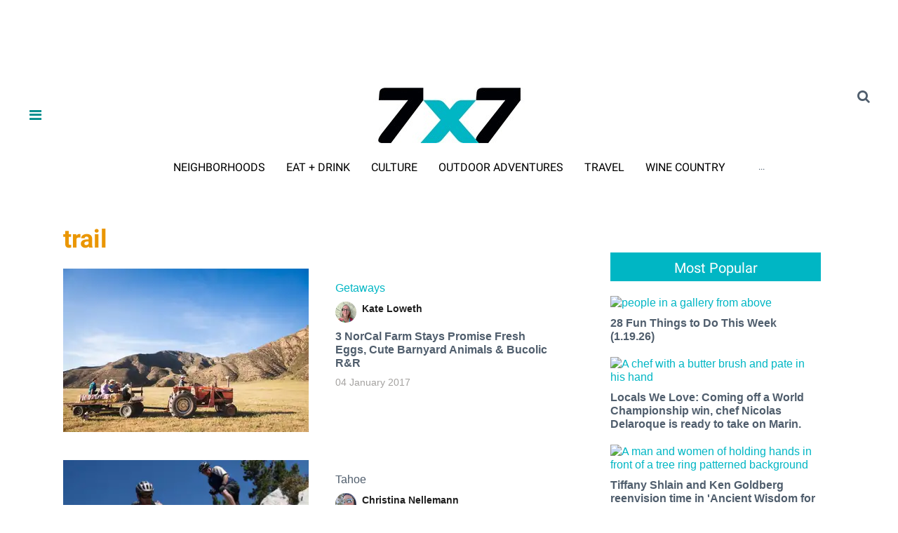

--- FILE ---
content_type: text/html; charset=utf-8
request_url: https://www.google.com/recaptcha/api2/aframe
body_size: 180
content:
<!DOCTYPE HTML><html><head><meta http-equiv="content-type" content="text/html; charset=UTF-8"></head><body><script nonce="F7gSccismdF58ikxZtbnvg">/** Anti-fraud and anti-abuse applications only. See google.com/recaptcha */ try{var clients={'sodar':'https://pagead2.googlesyndication.com/pagead/sodar?'};window.addEventListener("message",function(a){try{if(a.source===window.parent){var b=JSON.parse(a.data);var c=clients[b['id']];if(c){var d=document.createElement('img');d.src=c+b['params']+'&rc='+(localStorage.getItem("rc::a")?sessionStorage.getItem("rc::b"):"");window.document.body.appendChild(d);sessionStorage.setItem("rc::e",parseInt(sessionStorage.getItem("rc::e")||0)+1);localStorage.setItem("rc::h",'1769026859761');}}}catch(b){}});window.parent.postMessage("_grecaptcha_ready", "*");}catch(b){}</script></body></html>

--- FILE ---
content_type: application/javascript; charset=utf-8
request_url: https://fundingchoicesmessages.google.com/f/AGSKWxWZwRNqxhB_h7YCm0-ttYVsAvy7QROax78p8MLkFyf8qub1Bv8H39lkb7_mWKCqfu1-k9yD0RBLCRx7Oc3DthMbTwr46EzHJcklPP_G9hB_je6IsHNNqCkNgyanaxxKF5d8TUpjcVoOIhp3QJ_jfkHwxYYnG8s5DYPbkmDHJWc-i07Ru3diiDjAjNF9/_/ad-tag2./adultadworldpop_468x60.php?/adspending01./toigoogleads.
body_size: -1291
content:
window['2bd465a2-79d7-468c-95c9-b8a71fb46a07'] = true;